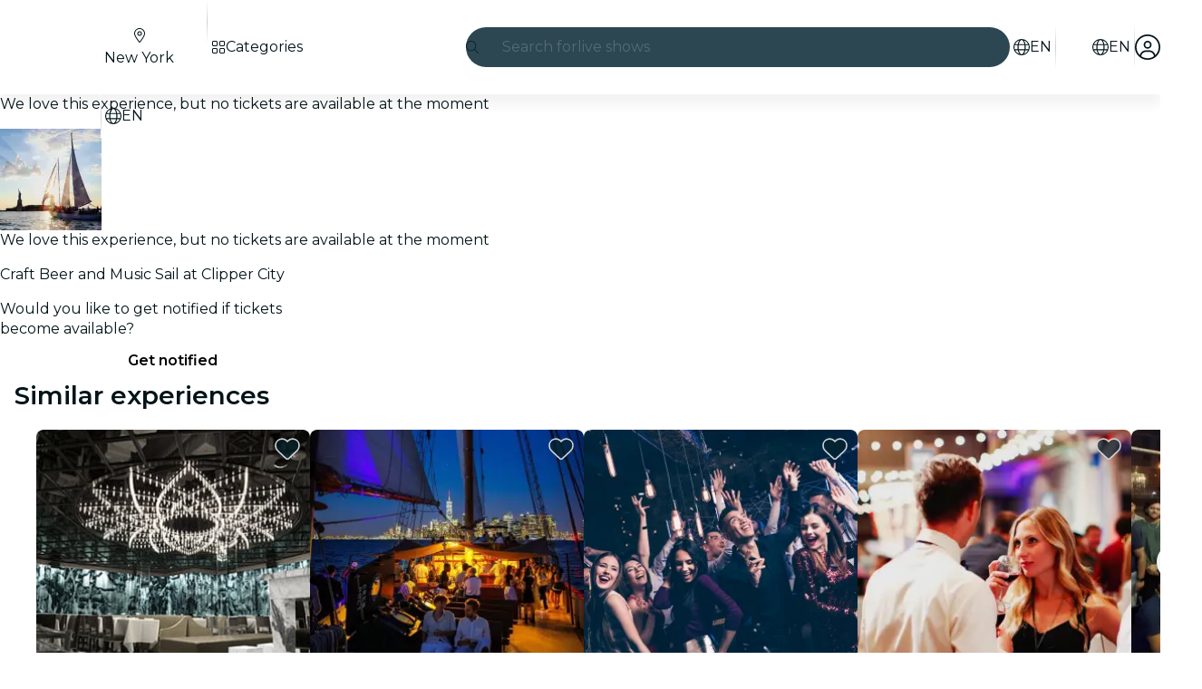

--- FILE ---
content_type: text/javascript
request_url: https://feverup.com/_astro/Slideshow.Roz5hxhw.js
body_size: 4479
content:
import"./disclose-version.NZTpNUN0.js";import"./legacy.kkaBD5aU.js";import{p as Ce,l as Oe,s as Q,g,m as re,e as me,b as Re,c as P,h as ae,r as k,t as X,a as Se,d as B,i as we}from"./context.eU-Gftou.js";import{t as q,a as T,b as Me,c as ze}from"./template.BGyh_hQ2.js";import{i as D}from"./if.CmOIq9DU.js";import{e as _e,i as ge}from"./each.BWtRSf8t.js";import{s as x}from"./attributes.DtEPVpnX.js";import{s as Y}from"./class.C4WjK3f1.js";import{b as ke}from"./this.bNCGck4E.js";import{i as Te}from"./lifecycle.DW8uWMEu.js";import{p as f}from"./props.BROI0ER9.js";import{c as He,o as Fe}from"./index-client.DgpwJYZQ.js";import{f as Ue}from"./faChevronRight.BEAbK1EI.js";import{d as Ve}from"./debounce.3zoBDB4y.js";import{I as ye}from"./icons.D7bSYRpN.js";import{s as We}from"./style.D48UGKDW.js";import{i as be}from"./image.Bi9aJ750.js";import{M as je}from"./MultimediaVideo.CiWJWLMY.js";import{L as Ye}from"./lazy-load-image-data.DGwd1DPg.js";import{S as Le}from"./slideshow-media.CXAKf5Cq.js";/* empty css                       */import"./index.DIeogL5L.js";import"./events.D2xbR3X-.js";import"./shared.Cg88eCSv.js";import"./utils.lLPNNXqF.js";import"./store.DDpwCkTY.js";/* empty css                       */import"./index.C0yu6f82.js";import"./handle-video-exceptions.CxTOkjzb.js";/* empty css                       */var ce={},pe;function Be(){return pe||(pe=1,function(e){Object.defineProperty(e,"__esModule",{value:!0});var r="fal",t="chevron-left",o=320,l=512,u=[9001],E="f053",i="M20.7 267.3c-6.2-6.2-6.2-16.4 0-22.6l192-192c6.2-6.2 16.4-6.2 22.6 0s6.2 16.4 0 22.6L54.6 256 235.3 436.7c6.2 6.2 6.2 16.4 0 22.6s-16.4 6.2-22.6 0l-192-192z";e.definition={prefix:r,iconName:t,icon:[o,l,u,E,i]},e.faChevronLeft=e.definition,e.prefix=r,e.iconName=t,e.width=o,e.height=l,e.ligatures=u,e.unicode=E,e.svgPathData=i,e.aliases=u}(ce)),ce}var Ge=Be();const Ke=50,Ee=.2,Ae=5e3,Ze="--fv-slideshow-animation-duration",ue="--fv-slideshow-animation-play-state";function Je(e){const r=e.element.querySelector("[data-slideshow-list]");if(!r)return()=>{};let t=0,o=0,l=!1;const u=e?.rtl||!1,E=e?.arrows||!1,i=e.element.querySelectorAll("[data-slideshow-list-item]"),h=e.element.querySelector("[data-slideshow-arrows]"),y=h?.querySelector("[data-slideshow-arrow-prev]"),L=h?.querySelector("[data-slideshow-arrow-next]"),O=e.element.querySelector("[data-slideshow-indicators]"),m=O?.querySelectorAll("[data-slideshow-indicators-item]"),R=e.element.querySelector("[data-counter-current]"),z=e.element.querySelector("[data-counter-total]"),$=e.element.querySelectorAll("video"),N=new Map;let d=null,c=null,w=null;const H=Ve(()=>{const a=Qe(r,i.length,t,o,u),n=t;t=a.activeIndex,o=a.realIndex,n!==t&&(S(t),A(t)),l=!1},Ke),I=a=>{m?.forEach((n,s)=>{n.classList?.remove(e.indicatorActiveClass),e.autoplay&&(s<a?n.classList?.add("visited"):n.classList?.remove("visited"))}),m?.item(a)?.classList?.add(e.indicatorActiveClass),te()&&e.indicatorStyle==="thumbnail"&&m?.item(a)?.scrollIntoView({behavior:"smooth",block:"nearest",inline:"center"})},M=a=>{if(!E||i.length<=1){y?.classList?.toggle(e.arrowHideClass,!0),L?.classList?.toggle(e.arrowHideClass,!0);return}const n=a===0,s=a+1===i.length,j=!n||e.allowCircularNavigation==="both"||e.allowCircularNavigation==="backwards"||e.autoplay,b=!s||e.allowCircularNavigation==="both"||e.allowCircularNavigation==="forward";y?.classList?.toggle(e.arrowHideClass,!j),L?.classList?.toggle(e.arrowHideClass,!b)},ee=()=>{e.showCounter&&(R&&(R.textContent=t+1+""),z&&(z.textContent=i.length+""))},ie=()=>{l||(l=!0,H())},G=a=>{if(!a)return;const s=a.target.dataset.slideshowIndicatorsItem;s&&(v(Number(s)),a.stopPropagation(),a.preventDefault(),e.animatedTransition||(t=Number(s),S(Number(s))))},F=a=>{if(!a)return;const n=a.currentTarget,s=n.dataset.slideshowArrowPrev,j=n.dataset.slideshowArrowNext;if(!s&&!j)return;const b=oe(s?"backwards":"forward");v(b),a.stopPropagation(),a.preventDefault(),e.animatedTransition||(t=b,S(b))},se=a=>{if(a&&a.key&&(a.key==="ArrowLeft"||a.key==="ArrowRight")){const n=oe(a.key==="ArrowLeft"?"backwards":"forward");v(n),a.stopPropagation(),a.preventDefault(),e.animatedTransition||(t=n,S(n))}},oe=a=>e.allowCircularNavigation==="both"||a===e.allowCircularNavigation?fe(t+(a==="forward"?1:-1),i.length):$e(t+(a==="forward"?1:-1),0,i.length-1),v=a=>{e.autoplay?p(a):ve(r,i.length,a,u)},p=a=>{t=a,ve(r,i.length,t,u),S(t),A(t)},A=async a=>{if(te()&&e.autoplay){d&&(clearTimeout(d),d=null);try{const n=i?.item(a),s=await Xe(n,e.autoplay);c=Date.now(),w=s,document.documentElement.style.setProperty(Ze,`${s}ms`),document.documentElement.style.setProperty(ue,"running"),d=setTimeout(()=>{const j=fe(a+1,i.length)||0;p(j)},s)}catch(n){console.error("Error on slideshow startAutoplay:",n)}}},C=()=>{d&&w!==null&&(clearTimeout(d),d=null,w-=Date.now()-(c||0),c=null)},U=()=>{d||w!==null&&w>0&&(c=Date.now(),d=setTimeout(()=>{const a=fe(t+1,i.length);p(a)},w))},K=()=>{if(!te())return;const a=s=>{t===Ie(s.target)&&(document.documentElement.style.setProperty(ue,"paused"),C())},n=s=>{t===Ie(s.target)&&(document.documentElement.style.setProperty(ue,"running"),U())};$.forEach(s=>{s.addEventListener("play",n),s.addEventListener("pause",a),N.set(s,a),N.set(s,n)}),i.forEach(s=>{s.addEventListener("play",n),s.addEventListener("pause",a),N.set(s,a),N.set(s,n)})},V=()=>{N.forEach((a,n)=>{n.removeEventListener("pause",a),n.removeEventListener("play",a)}),N.clear()},W=()=>{te()&&(r.addEventListener("scroll",ie),y?.addEventListener("click",F),L?.addEventListener("click",F),e.indicatorStyle!=="bars"&&O?.addEventListener("click",G),e.keyboardNavigation&&window?.addEventListener("keydown",se))},Z=()=>{te()&&(V(),r.removeEventListener("scroll",ie),y?.removeEventListener("click",F),L?.removeEventListener("click",F),e.keyboardNavigation&&window?.removeEventListener("keydown",se),e.indicatorStyle!=="bars"&&O?.removeEventListener("click",G),d&&clearTimeout(d))},_=()=>{e.initialActiveIndex&&e.initialActiveIndex>0&&e.initialActiveIndex<i.length&&(t=e.initialActiveIndex,o=t),ve(r,i.length,t,u),I(t),ee(),M(t),e.autoplay&&A(t).then(()=>K()),W()},S=a=>{I(a),M(a),ee(),e.changeCallback?.({index:a})};return _(),()=>{Z()}}function xe(e){return e?-1:1}function ve(e,r,t,o){t<0||t>r||(e.scrollLeft=e.offsetWidth*t*xe(o))}function Qe(e,r,t,o,l){const u=e.offsetWidth*(r-1),E=e.scrollLeft*xe(l),i=E<=u?E:u,h=i/u*(r-1),y=i%e.offsetWidth;let L=t;return o>h?y<=e.offsetWidth*(1-Ee)&&(L=Math.floor(h)):o<h&&y>=e.offsetWidth*Ee&&(L=Math.ceil(h)),{activeIndex:L,realIndex:h}}function Xe(e,r){return new Promise(t=>{const o=e?.querySelector("video");if(!r){t(Ae);return}if(!o){t(r.image);return}const l=u=>{o.currentTime&&o.currentTime!==0&&(o.currentTime=0,o.paused&&o.play().catch(()=>{})),t(u?Math.min(u*1e3,r.video):r.video??Ae)};o.duration>0?l(o.duration):o.addEventListener("loadeddata",()=>l(o.duration),{once:!0})})}function fe(e,r){return(e%r+r)%r}function $e(e,r,t){return Math.min(Math.max(e,r),t)}function te(){return typeof window<"u"}function Ie(e){const r=e.closest("[data-slideshow-list-item]");if(!r)return;const t=Number(r.dataset.slideshowListItem);if(!isNaN(t))return t}var et=q('<img crossorigin="anonymous">'),tt=q('<div class="slideshow__video svelte-4jk1j"><!></div>'),at=q('<li class="slideshow__item svelte-4jk1j"><!> <!></li>');function rt(e,r){Ce(r,!1);let t=f(r,"item",8),o=f(r,"index",8),l=f(r,"options",8),u=f(r,"activeIndex",8),E=f(r,"squareOnDesktop",8,!1),i=f(r,"lazy",8,!1),h=re(!1),y=re();function L(){g(y).dispatchEvent(new CustomEvent("play"))}function O(){g(y).dispatchEvent(new CustomEvent("pause"))}Oe(()=>(g(h),me(o()),me(u())),()=>{Q(h,g(h)||o()<=u()+1)}),Re(),Te();var m=at(),R=P(m);{var z=d=>{var c=et();let w;X((H,I,M)=>{w=Y(c,1,"slideshow__img svelte-4jk1j",null,w,H),x(c,"src",I),x(c,"srcset",M),x(c,"sizes",t().sizes),x(c,"title",t().title),x(c,"alt",t().alt),x(c,"fetchpriority",i()?"low":"high"),x(c,"loading",i()?"lazy":void 0),We(c,`aspect-ratio: ${(l().w&&l().h?`${l().w} / ${l().h}`:null)??""}`)},[()=>({"slideshow__img--square-desktop":E()}),()=>g(h)?be(t().src,{w:l().w,h:l().h}):Ye,()=>g(h)&&l().srcset?be(t().src,{srcset:l().srcset}):null],B),T(d,c)};D(R,d=>{t().type===Le.Image&&d(z)})}var $=ae(R,2);{var N=d=>{var c=tt(),w=P(c);const H=B(()=>u()===o());je(w,{get video(){return t().src},get poster(){return t().cover},get playbackRate(){return t().playbackRate},loop:!0,get isActive(){return g(H)},get preload(){return g(h)},get options(){return l()},$$events:{playbackStart:L,playbackPause:O,playbackResume:L,playbackEnd:O}}),k(c),T(d,c)};D($,d=>{t().type===Le.Video&&d(N)})}k(m),ke(m,d=>Q(y,d),()=>g(y)),X(()=>x(m,"data-slideshow-list-item",o())),T(e,m),Se()}var it=q('<div data-slideshow-arrows=""><div data-testid="slideshow-arrow-prev" data-slideshow-arrow-prev="active"><!></div> <div class="slideshow__pagination-control svelte-hlb0bh" data-testid="slideshow-arrow-next" data-slideshow-arrow-next="active"><!></div></div>'),st=q('<div class="progress-bar svelte-hlb0bh"></div>'),ot=q('<div class="active svelte-hlb0bh"></div>'),nt=q("<li><!></li>"),lt=q('<div></div> <aside><ol class="slideshow-indicators__list svelte-hlb0bh" data-slideshow-indicators=""></ol></aside>',1),dt=q('<div class="slideshow svelte-hlb0bh" data-slideshow=""><div class="slideshow__list-container svelte-hlb0bh"><!> <ul data-slideshow-list=""></ul></div> <!></div>');function Ft(e,r){Ce(r,!1);const t=2,o=He();let l=f(r,"items",8),u=f(r,"options",24,()=>({})),E=f(r,"rtl",8,!1),i=f(r,"paginationControls",8,"none"),h=f(r,"indicators",8,!1),y=f(r,"indicatorPosition",8,void 0),L=f(r,"rounded",8,!1),O=f(r,"squareOnDesktop",8,!1),m=f(r,"indicatorStyle",8,"dots"),R=f(r,"autoplay",8,null),z=f(r,"animatedTransition",8,!0),$=f(r,"allowCircularNavigation",8,!1),N=f(r,"lazy",8,"auto"),d=re(),c=re(0),w=re(0);Fe(()=>{Je({element:g(d),rtl:E(),arrows:i()!=="none",indicatorActiveClass:"slideshow-indicators__item--current",arrowHideClass:"slideshow__pagination-control--hide",keyboardNavigation:!1,showCounter:!1,indicatorStyle:"dots",autoplay:R(),animatedTransition:z(),allowCircularNavigation:$(),changeCallback:({index:v})=>{Q(c,v),Q(w,-1),requestAnimationFrame(()=>{Q(w,v)}),o("slideshowChange",{index:v})}})});const H=typeof document>"u";Te();var I=dt(),M=P(I),ee=P(M);{var ie=v=>{var p=it();let A;var C=P(p);Y(C,1,"slideshow__pagination-control svelte-hlb0bh",null,{},{"slideshow__pagination-control--hide":!1});var U=P(C);{var K=_=>{ye(_,{icon:Ge.faChevronLeft,size:"2x"})};D(U,_=>{i()==="arrows"&&_(K)})}k(C);var V=ae(C,2),W=P(V);{var Z=_=>{ye(_,{icon:Ue.faChevronRight,size:"2x"})};D(W,_=>{i()==="arrows"&&_(Z)})}k(V),k(p),X(_=>A=Y(p,1,"slideshow__pagination-controls svelte-hlb0bh",null,A,_),[()=>({"slideshow__pagination-controls--arrows":i()==="arrows","slideshow__pagination-controls--tap":i()==="tap"})],B),T(v,p)};D(ee,v=>{i()!=="none"&&v(ie)})}var G=ae(ee,2);let F;_e(G,5,l,ge,(v,p,A)=>{const C=B(()=>N()==="all"||A>=t);rt(v,{get item(){return g(p)},index:A,get options(){return u()},get activeIndex(){return g(c)},get squareOnDesktop(){return O()},get lazy(){return g(C)}})}),k(G),k(M);var se=ae(M,2);{var oe=v=>{var p=lt(),A=we(p);let C;var U=ae(A,2);let K;var V=P(U);_e(V,5,l,ge,(W,Z,_)=>{var S=nt();let a;x(S,"data-slideshow-indicators-item",_);var n=P(S);{var s=b=>{var ne=Me();ne.nodeValue=`Image ${_+1}`,T(b,ne)},j=(b,ne)=>{{var Ne=le=>{var he=ze(),Pe=we(he);{var De=J=>{var de=st();T(J,de)},qe=J=>{var de=ot();T(J,de)};D(Pe,J=>{R()?J(De):J(qe,!1)})}T(le,he)};D(b,le=>{m()==="bars"&&!H&&le(Ne)},ne)}};D(n,b=>{m()==="dots"?b(s):b(j,!1)})}k(S),X(b=>a=Y(S,1,"slideshow-indicators__item svelte-hlb0bh",null,a,b),[()=>({visited:!1,"slideshow-indicators__item--current":g(w)===_})],B),T(W,S)}),k(V),k(U),X((W,Z)=>{C=Y(A,1,"svelte-hlb0bh",null,C,W),K=Y(U,1,"slideshow-indicators svelte-hlb0bh",null,K,Z)},[()=>({"slideshow-indicators__shadow":m()==="bars"}),()=>({"slideshow-dots":m()==="dots","slideshow-bars":m()==="bars","slideshow-indicators--bottom-out":y()==="bottom-out","slideshow-indicators--mobile-only":h()==="mobile-only"})],B),T(v,p)};D(se,v=>{h()!==!1&&l()?.length>1&&v(oe)})}k(I),ke(I,v=>Q(d,v),()=>g(d)),X(v=>{x(I,"data-slideshow-options-rtl",E()),x(I,"data-slideshow-options-arrows",i()!=="none"),F=Y(G,1,"slideshow__list svelte-hlb0bh",null,F,v)},[()=>({"slideshow__list--rounded":L(),"slideshow__list--animated-transition":z()})],B),T(e,I),Se()}export{Ft as default};


--- FILE ---
content_type: text/javascript
request_url: https://feverup.com/_astro/debounce.3zoBDB4y.js
body_size: -66
content:
function u(t,n){let e;return function(...o){clearTimeout(e),e=setTimeout(()=>t(...o),n)}}export{u as d};
